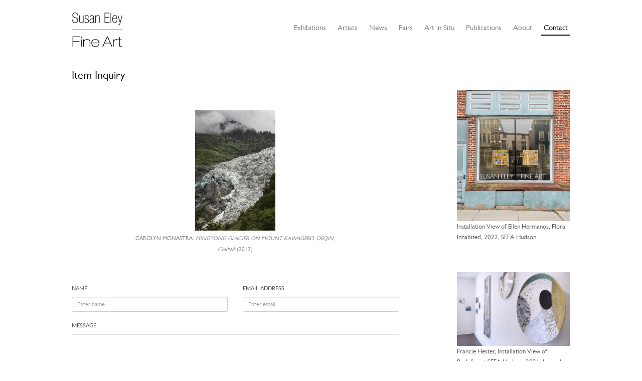

--- FILE ---
content_type: text/html; charset=UTF-8
request_url: https://www.susaneleyfineart.com/Contact/Form/table/ca_objects/id/1525
body_size: 3375
content:
<!DOCTYPE html>
<html lang="en">
	<head>
	<meta charset="utf-8">
	<meta name="viewport" content="width=device-width, initial-scale=1.0, minimum-scale=1.0"/>
	
	<script type="text/javascript">window.caBasePath = '';</script>

		<script src='/assets/jquery/js/jquery.min.js' type='text/javascript'></script>
<link rel='stylesheet' href='/assets/bootstrap/css/bootstrap.css' type='text/css' media='all'/>
<script src='/assets/bootstrap/js/bootstrap.js' type='text/javascript'></script>
<link rel='stylesheet' href='/assets/bootstrap/css/bootstrap-theme.css' type='text/css' media='all'/>
<script src='/assets/jquery/js/jquery-migrate-3.0.1.js' type='text/javascript'></script>
<script src='/assets/jquery/circular-slider/circular-slider.js' type='text/javascript'></script>
<link rel='stylesheet' href='/assets/jquery/circular-slider/circular-slider.css' type='text/css' media='all'/>
<script src='/assets/jquery/js/threesixty.min.js' type='text/javascript'></script>
<link rel='stylesheet' href='/assets/fontawesome/css/font-awesome.min.css' type='text/css' media='all'/>
<script src='/assets/pdfjs/pdf.js' type='text/javascript'></script>
<link rel='stylesheet' href='/assets/pdfjs/viewer/viewer.css' type='text/css' media='all'/>
<link rel='stylesheet' href='/themes/default/assets/pawtucket/css/fonts.css' type='text/css' media='all'/>
<script src='/assets/jquery/js/jquery.cookie.js' type='text/javascript'></script>
<script src='/assets/jquery/js/jquery.cookiejar.js' type='text/javascript'></script>
<script src='/assets/jquery/js/jquery.jscroll.js' type='text/javascript'></script>
<script src='/assets/jquery/js/jquery.hscroll.js' type='text/javascript'></script>
<script src='/assets/jquery/js/jquery.jscrollpane.min.js' type='text/javascript'></script>
<link rel='stylesheet' href='/assets/jquery/js/jquery.jscrollpane.css' type='text/css' media='all'/>
<script src='/assets/ca/js/ca.utils.js' type='text/javascript'></script>
<script src='/assets/jquery/jquery-ui/jquery-ui.min.js' type='text/javascript'></script>
<link rel='stylesheet' href='/assets/jquery/jquery-ui/jquery-ui.min.css' type='text/css' media='all'/>
<link rel='stylesheet' href='/assets/jquery/jquery-ui/jquery-ui.structure.min.css' type='text/css' media='all'/>
<link rel='stylesheet' href='/assets/jquery/jquery-ui/jquery-ui.theme.min.css' type='text/css' media='all'/>
<script src='/assets/ca/js/ca.genericpanel.js' type='text/javascript'></script>
<script src='/assets/videojs/video.js' type='text/javascript'></script>
<link rel='stylesheet' href='/assets/videojs/video-js.css' type='text/css' media='all'/>
<script src='/assets/mediaelement/mediaelement-and-player.min.js' type='text/javascript'></script>
<link rel='stylesheet' href='/assets/mediaelement/mediaelementplayer.min.css' type='text/css' media='all'/>
<script src='/assets/jquery/js/jquery.mousewheel.js' type='text/javascript'></script>
<script src='/assets/chartist/dist/chartist.min.js' type='text/javascript'></script>
<link rel='stylesheet' href='/assets/chartist/dist/chartist.min.css' type='text/css' media='all'/>
<link rel='stylesheet' href='/themes/default/assets/pawtucket/css/main.css' type='text/css' media='all'/>
<link rel='stylesheet' href='/themes/sefa/assets/pawtucket/css/theme.css' type='text/css' media='all'/>

	<title>Susan Eley Fine Art : Contact</title>
	<meta name="description" content="The official site for Susan Eley Fine Art, a salon-style gallery showcasing contemporary artists, located in a Landmarked Upper West Side townhouse in Manhattan.">
	<meta name="keywords" content="Gallery, Art, Contemporary, New York, Salon, Paintings, Photographs">

	<script type="text/javascript">
		jQuery(document).ready(function() {
    		jQuery('#browse-menu').on('click mouseover mouseout mousemove mouseenter',function(e) { e.stopPropagation(); });
    	});
	</script>
</head>
<body>
	<div id="skipNavigation"><a href="#main">Skip to main content</a></div>
	<div class="container">	
		<nav class="navbar navbar-default" role="navigation" aria-label="main navigation">
			<!-- Brand and toggle get grouped for better mobile display -->
			<div class="navbar-header">
				<button type="button" class="navbar-toggle" data-toggle="collapse" data-target="#bs-main-navbar-collapse-1">
					<span class="sr-only">Toggle navigation</span>
					<span class="icon-bar"></span>
					<span class="icon-bar"></span>
					<span class="icon-bar"></span>
				</button>
<a href='/' aria-label='Susan Eley Fine Art' class='navbar-brand'><img src='/themes/sefa/assets/pawtucket/graphics/SEFA_logo.png' alt='Susan Eley Fine Art' /></a>			</div>

		<!-- Collect the nav links, forms, and other content for toggling -->
			<div class="collapse navbar-collapse" id="bs-main-navbar-collapse-1">
				<ul class="nav navbar-nav navbar-right">
					<li ><a href='/Listing/current_exhibitions'>Exhibitions</a></li>
					<li ><a href='/Listing/Artists'>Artists</a></li>
					<li><a href="/news/?m=2026">News</a></li>
					<li ><a href='/Listing/Fairs'>Fairs</a></li>
					<li ><a href='/Listing/art_in_situ'>Art in Situ</a></li>
					<li ><a href='/Listing/Publications'>Publications</a></li>
					<li ><a href='/About/Gallery'>About</a></li>
					<li class="active"><a href='/Contact/Form'>Contact</a></li>
				</ul>
			</div><!-- /.navbar-collapse -->
		</nav>
	</div><!-- end container -->
	<div class="container">
		<div id="pageArea" class='contact'><div id="main" role="main">
<div class="row contentbody_sub aboutPages">
	<div class="col-sm-8">
		<h1>Item Inquiry</h1>
		<form id="contactForm" action="/Contact/send" role="form" method="post">
		<br/><br/>
		<div class="row">
			<div class="col-sm-12 col-md-12 col-lg-8 col-lg-offset-2 text-center">
				<img src='https://www.susaneleyfineart.com/media/collectiveaccess/images/9/82551_ca_object_representations_media_912_small.jpg' width='160' height='240' alt='Mingyong Glacier on Mount Kawagebo, Deqin, China by Carolyn Monastra' />				<p class="caption text-center">Carolyn Monastra, <i>Mingyong Glacier on Mount Kawagebo, Deqin, China</i> (2012)</p>
				<input type="hidden" name="itemTitle" value="Carolyn Monastra, <i>Mingyong Glacier on Mount Kawagebo, Deqin, China</i> (2012)">
				<input type="hidden" name="id" value="1525">
				<input type="hidden" name="table" value="ca_objects">
			</div>
		</div>
	<br/><br/>
		
			<div class="row">
				<div class="col-sm-6">
					<div class="form-group">
						<label for="name">Name</label>
						<input type="text" class="form-control input-sm" id="name" placeholder="Enter name" name="name" value="">
					</div>
				</div><!-- end col -->
				<div class="col-sm-6">
					<div class="form-group">
						<label for="email">Email address</label>
						<input type="text" class="form-control input-sm" id="email" placeholder="Enter email" name="email" value="">
					</div>
				</div><!-- end col -->
			</div><!-- end row -->
			<div class="row">
				<div class="col-sm-12">
					<div class="form-group">
						<label for="message">Message</label>
						<textarea class="form-control input-sm" id="message" name="message" rows="5"></textarea>
					</div>
				</div><!-- end col -->
			</div><!-- end row -->
                <script type="text/javascript">
                        var gCaptchaRender = function(){
                grecaptcha.render('regCaptcha', {'sitekey': '6LdvZR4pAAAAAIdqa-TamSaPLFX3F_II3THd5Mss'});
                };
                </script>
                <script src='https://www.google.com/recaptcha/api.js?onload=gCaptchaRender&render=explicit' async defer></script>


                        <div class="row">
                                <div class="col-sm-12">
                                        <div class='form-group'>
                                                <div id="regCaptcha"></div>
                                        </div>
                                </div>
                        </div><!-- end row -->

			<div class="row">
				<div class="col-sm-12">
					<div class="form-group">
						<button type="submit" class="btn btn-default">Send</button>
					</div><!-- end form-group -->
					<input type="hidden" name="sum" value="11">
				</div>
			</div>
		</form>
	</div>	
	<div class="col-sm-4 col-md-3 col-md-offset-1">
	 	<div class="thumbnail">
	 		<img src='/themes/sefa/assets/pawtucket/graphics/SEFA-HUDSON-vert.jpg' alt='Exterior of Susan Eley Fine Art Hudson NY' />	 		<small>Installation View of Ellen Hermanos, Flora Inhabited, 2022, SEFA Hudson</small>
	 	</div>
	 	<div class="thumbnail">
	 		<img src='/themes/sefa/assets/pawtucket/graphics/interiorHester2.jpg' alt='Installation View of Redefine at SEFA Hudson' />	 		<small>Francie Hester, Installation View of Redefine at SEFA Hudson, 2021, Image by Greg Staley</small>
	 	</div>
	</div>
</div>
				<div style="clear:both; height:1px;"><!-- empty --></div>
			</div><!-- end main -->
			<!--begin footer-->
			<div class="row footer" role="contentinfo">
				<div class="col-sm-12 col-md-4">
					<b>NEW YORK CITY</b>
					<br/>46 WEST 90TH STREET
					<br/>NEW YORK, NY 10024
					<br/>BY APPOINTMENT ONLY
					<br/><br/>
				</div>
				<div class="col-sm-12 col-md-4 offset-md-1">
					<b>HUDSON</b>
					<br/>433 WARREN STREET<br/>HUDSON, NY 12534
					<br/>THURSDAY-MONDAY, 11AM-5PM AND BY APPOINTMENT
					<br/><br/><br/>
					<div class="text-center footerSocialNav">
						<a href="https://www.facebook.com/pages/Susan-Eley-Fine-Art/137980986325025" class="socialicon"><img src='/themes/sefa/assets/pawtucket/graphics/fbook.png' alt='FaceBook' /></a>
						<a href="https://twitter.com/EleyFineArt" class="socialicon"><img src='/themes/sefa/assets/pawtucket/graphics/twitter.png' alt='Twitter' /></a>
						<a href="https://instagram.com/sefa_gallery" class="socialicon darker"><img src='/themes/sefa/assets/pawtucket/graphics/instagram.png' alt='Instagram' /></a>
					</div>
				</div>
				<div class="col-sm-12 col-md-3 socialright footernav">
					<a href='/About/MailingList' class='footerButton'>Newsletter Signup</a>					<a href="https://artsy.net/susan-eley-fine-art?utm_source=follow_badge" class="socialicon"><img src='/themes/sefa/assets/pawtucket/graphics/artsy.png' alt='Artsy' /></a>
					<a href="https://www.1stdibs.com/dealers/susan-eley-fine-art/?utm_source=susaneleyfineart.com&utm_medium=referral&utm_campaign=dealer&utm_content=dealer_badge_1stdibs_gray" target="_blank" class="socialiconDibs"><img src='/themes/sefa/assets/pawtucket/graphics/1stdibs_dark.jpg' alt='Shop Susan Eley Fine Art&#039;s fone art on 1stdibs' title='Shop Susan Eley Fine Art&#039;s fine art on 1stdibs' /></a>
					<a href="mailto:susie@susaneleyfineart.com" class="socialicon"><img src='/themes/sefa/assets/pawtucket/graphics/envelope.png' alt='Email' /></a>
				</div>
				<div class="col-sm-12 socialleft footernavphone">
					<a href='/About/MailingList' class='footerButton'>Newsletter Signup</a><br/><br/>
					<a href="https://www.facebook.com/pages/Susan-Eley-Fine-Art/137980986325025" class="socialicon"><img src='/themes/sefa/assets/pawtucket/graphics/fbook.png' alt='FaceBook' /></a>
					<a href="https://twitter.com/EleyFineArt" class="socialicon"><img src='/themes/sefa/assets/pawtucket/graphics/twitter.png' alt='Twitter' /></a>
					<a href="https://instagram.com/sefa_gallery" class="socialicon darker"><img src='/themes/sefa/assets/pawtucket/graphics/instagram.png' alt='Instagram' /></a>
					<a href="https://artsy.net/susan-eley-fine-art?utm_source=follow_badge" class="socialicon"><img src='/themes/sefa/assets/pawtucket/graphics/artsy.png' alt='Artsy' /></a>
					<a href="https://www.1stdibs.com/dealers/susan-eley-fine-art/?utm_source=susaneleyfineart.com&utm_medium=referral&utm_campaign=dealer&utm_content=dealer_badge_1stdibs_gray" target="_blank" class="socialiconDibs"><img src='/themes/sefa/assets/pawtucket/graphics/1stdibs_dark.jpg' alt='Shop Susan Eley Fine Art&#039;s fone art on 1stdibs' title='Shop Susan Eley Fine Art&#039;s fine art on 1stdibs' /></a>
					<a href="mailto:susie@susaneleyfineart.com" class="socialicon"><img src='/themes/sefa/assets/pawtucket/graphics/envelope.png' alt='Email' /></a>
				</div>
			</div>
		</div><!-- end pageArea --></div><!-- end container -->
		<div id="caMediaPanel"> 
			<div id="caMediaPanelContentArea">
			
			</div>
		</div>
		<script type="text/javascript">
			/*
				Set up the "caMediaPanel" panel that will be triggered by links in object detail
				Note that the actual <div>'s implementing the panel are located here in views/pageFormat/pageFooter.php
			*/
			var caMediaPanel;
			jQuery(document).ready(function() {
				if (caUI.initPanel) {
					caMediaPanel = caUI.initPanel({ 
						panelID: 'caMediaPanel',										/* DOM ID of the <div> enclosing the panel */
						panelContentID: 'caMediaPanelContentArea',		/* DOM ID of the content area <div> in the panel */
						exposeBackgroundColor: '#FFFFFF',						/* color (in hex notation) of background masking out page content; include the leading '#' in the color spec */
						exposeBackgroundOpacity: 0.7,							/* opacity of background color masking out page content; 1.0 is opaque */
						panelTransitionSpeed: 400, 									/* time it takes the panel to fade in/out in milliseconds */
						allowMobileSafariZooming: true,
						mobileSafariViewportTagID: '_msafari_viewport',
						closeButtonSelector: '.close'					/* anything with the CSS classname "close" will trigger the panel to close */
					});
				}
			});
			/*(function(e,d,b){var a=0;var f=null;var c={x:0,y:0};e("[data-toggle]").closest("li").on("mouseenter",function(g){if(f){f.removeClass("open")}d.clearTimeout(a);f=e(this);a=d.setTimeout(function(){f.addClass("open")},b)}).on("mousemove",function(g){if(Math.abs(c.x-g.ScreenX)>4||Math.abs(c.y-g.ScreenY)>4){c.x=g.ScreenX;c.y=g.ScreenY;return}if(f.hasClass("open")){return}d.clearTimeout(a);a=d.setTimeout(function(){f.addClass("open")},b)}).on("mouseleave",function(g){d.clearTimeout(a);f=e(this);a=d.setTimeout(function(){f.removeClass("open")},b)})})(jQuery,window,200);*/
		</script>
	</body>
</html>


--- FILE ---
content_type: text/html; charset=utf-8
request_url: https://www.google.com/recaptcha/api2/anchor?ar=1&k=6LdvZR4pAAAAAIdqa-TamSaPLFX3F_II3THd5Mss&co=aHR0cHM6Ly93d3cuc3VzYW5lbGV5ZmluZWFydC5jb206NDQz&hl=en&v=N67nZn4AqZkNcbeMu4prBgzg&size=normal&anchor-ms=20000&execute-ms=30000&cb=3zw300nx8b37
body_size: 49301
content:
<!DOCTYPE HTML><html dir="ltr" lang="en"><head><meta http-equiv="Content-Type" content="text/html; charset=UTF-8">
<meta http-equiv="X-UA-Compatible" content="IE=edge">
<title>reCAPTCHA</title>
<style type="text/css">
/* cyrillic-ext */
@font-face {
  font-family: 'Roboto';
  font-style: normal;
  font-weight: 400;
  font-stretch: 100%;
  src: url(//fonts.gstatic.com/s/roboto/v48/KFO7CnqEu92Fr1ME7kSn66aGLdTylUAMa3GUBHMdazTgWw.woff2) format('woff2');
  unicode-range: U+0460-052F, U+1C80-1C8A, U+20B4, U+2DE0-2DFF, U+A640-A69F, U+FE2E-FE2F;
}
/* cyrillic */
@font-face {
  font-family: 'Roboto';
  font-style: normal;
  font-weight: 400;
  font-stretch: 100%;
  src: url(//fonts.gstatic.com/s/roboto/v48/KFO7CnqEu92Fr1ME7kSn66aGLdTylUAMa3iUBHMdazTgWw.woff2) format('woff2');
  unicode-range: U+0301, U+0400-045F, U+0490-0491, U+04B0-04B1, U+2116;
}
/* greek-ext */
@font-face {
  font-family: 'Roboto';
  font-style: normal;
  font-weight: 400;
  font-stretch: 100%;
  src: url(//fonts.gstatic.com/s/roboto/v48/KFO7CnqEu92Fr1ME7kSn66aGLdTylUAMa3CUBHMdazTgWw.woff2) format('woff2');
  unicode-range: U+1F00-1FFF;
}
/* greek */
@font-face {
  font-family: 'Roboto';
  font-style: normal;
  font-weight: 400;
  font-stretch: 100%;
  src: url(//fonts.gstatic.com/s/roboto/v48/KFO7CnqEu92Fr1ME7kSn66aGLdTylUAMa3-UBHMdazTgWw.woff2) format('woff2');
  unicode-range: U+0370-0377, U+037A-037F, U+0384-038A, U+038C, U+038E-03A1, U+03A3-03FF;
}
/* math */
@font-face {
  font-family: 'Roboto';
  font-style: normal;
  font-weight: 400;
  font-stretch: 100%;
  src: url(//fonts.gstatic.com/s/roboto/v48/KFO7CnqEu92Fr1ME7kSn66aGLdTylUAMawCUBHMdazTgWw.woff2) format('woff2');
  unicode-range: U+0302-0303, U+0305, U+0307-0308, U+0310, U+0312, U+0315, U+031A, U+0326-0327, U+032C, U+032F-0330, U+0332-0333, U+0338, U+033A, U+0346, U+034D, U+0391-03A1, U+03A3-03A9, U+03B1-03C9, U+03D1, U+03D5-03D6, U+03F0-03F1, U+03F4-03F5, U+2016-2017, U+2034-2038, U+203C, U+2040, U+2043, U+2047, U+2050, U+2057, U+205F, U+2070-2071, U+2074-208E, U+2090-209C, U+20D0-20DC, U+20E1, U+20E5-20EF, U+2100-2112, U+2114-2115, U+2117-2121, U+2123-214F, U+2190, U+2192, U+2194-21AE, U+21B0-21E5, U+21F1-21F2, U+21F4-2211, U+2213-2214, U+2216-22FF, U+2308-230B, U+2310, U+2319, U+231C-2321, U+2336-237A, U+237C, U+2395, U+239B-23B7, U+23D0, U+23DC-23E1, U+2474-2475, U+25AF, U+25B3, U+25B7, U+25BD, U+25C1, U+25CA, U+25CC, U+25FB, U+266D-266F, U+27C0-27FF, U+2900-2AFF, U+2B0E-2B11, U+2B30-2B4C, U+2BFE, U+3030, U+FF5B, U+FF5D, U+1D400-1D7FF, U+1EE00-1EEFF;
}
/* symbols */
@font-face {
  font-family: 'Roboto';
  font-style: normal;
  font-weight: 400;
  font-stretch: 100%;
  src: url(//fonts.gstatic.com/s/roboto/v48/KFO7CnqEu92Fr1ME7kSn66aGLdTylUAMaxKUBHMdazTgWw.woff2) format('woff2');
  unicode-range: U+0001-000C, U+000E-001F, U+007F-009F, U+20DD-20E0, U+20E2-20E4, U+2150-218F, U+2190, U+2192, U+2194-2199, U+21AF, U+21E6-21F0, U+21F3, U+2218-2219, U+2299, U+22C4-22C6, U+2300-243F, U+2440-244A, U+2460-24FF, U+25A0-27BF, U+2800-28FF, U+2921-2922, U+2981, U+29BF, U+29EB, U+2B00-2BFF, U+4DC0-4DFF, U+FFF9-FFFB, U+10140-1018E, U+10190-1019C, U+101A0, U+101D0-101FD, U+102E0-102FB, U+10E60-10E7E, U+1D2C0-1D2D3, U+1D2E0-1D37F, U+1F000-1F0FF, U+1F100-1F1AD, U+1F1E6-1F1FF, U+1F30D-1F30F, U+1F315, U+1F31C, U+1F31E, U+1F320-1F32C, U+1F336, U+1F378, U+1F37D, U+1F382, U+1F393-1F39F, U+1F3A7-1F3A8, U+1F3AC-1F3AF, U+1F3C2, U+1F3C4-1F3C6, U+1F3CA-1F3CE, U+1F3D4-1F3E0, U+1F3ED, U+1F3F1-1F3F3, U+1F3F5-1F3F7, U+1F408, U+1F415, U+1F41F, U+1F426, U+1F43F, U+1F441-1F442, U+1F444, U+1F446-1F449, U+1F44C-1F44E, U+1F453, U+1F46A, U+1F47D, U+1F4A3, U+1F4B0, U+1F4B3, U+1F4B9, U+1F4BB, U+1F4BF, U+1F4C8-1F4CB, U+1F4D6, U+1F4DA, U+1F4DF, U+1F4E3-1F4E6, U+1F4EA-1F4ED, U+1F4F7, U+1F4F9-1F4FB, U+1F4FD-1F4FE, U+1F503, U+1F507-1F50B, U+1F50D, U+1F512-1F513, U+1F53E-1F54A, U+1F54F-1F5FA, U+1F610, U+1F650-1F67F, U+1F687, U+1F68D, U+1F691, U+1F694, U+1F698, U+1F6AD, U+1F6B2, U+1F6B9-1F6BA, U+1F6BC, U+1F6C6-1F6CF, U+1F6D3-1F6D7, U+1F6E0-1F6EA, U+1F6F0-1F6F3, U+1F6F7-1F6FC, U+1F700-1F7FF, U+1F800-1F80B, U+1F810-1F847, U+1F850-1F859, U+1F860-1F887, U+1F890-1F8AD, U+1F8B0-1F8BB, U+1F8C0-1F8C1, U+1F900-1F90B, U+1F93B, U+1F946, U+1F984, U+1F996, U+1F9E9, U+1FA00-1FA6F, U+1FA70-1FA7C, U+1FA80-1FA89, U+1FA8F-1FAC6, U+1FACE-1FADC, U+1FADF-1FAE9, U+1FAF0-1FAF8, U+1FB00-1FBFF;
}
/* vietnamese */
@font-face {
  font-family: 'Roboto';
  font-style: normal;
  font-weight: 400;
  font-stretch: 100%;
  src: url(//fonts.gstatic.com/s/roboto/v48/KFO7CnqEu92Fr1ME7kSn66aGLdTylUAMa3OUBHMdazTgWw.woff2) format('woff2');
  unicode-range: U+0102-0103, U+0110-0111, U+0128-0129, U+0168-0169, U+01A0-01A1, U+01AF-01B0, U+0300-0301, U+0303-0304, U+0308-0309, U+0323, U+0329, U+1EA0-1EF9, U+20AB;
}
/* latin-ext */
@font-face {
  font-family: 'Roboto';
  font-style: normal;
  font-weight: 400;
  font-stretch: 100%;
  src: url(//fonts.gstatic.com/s/roboto/v48/KFO7CnqEu92Fr1ME7kSn66aGLdTylUAMa3KUBHMdazTgWw.woff2) format('woff2');
  unicode-range: U+0100-02BA, U+02BD-02C5, U+02C7-02CC, U+02CE-02D7, U+02DD-02FF, U+0304, U+0308, U+0329, U+1D00-1DBF, U+1E00-1E9F, U+1EF2-1EFF, U+2020, U+20A0-20AB, U+20AD-20C0, U+2113, U+2C60-2C7F, U+A720-A7FF;
}
/* latin */
@font-face {
  font-family: 'Roboto';
  font-style: normal;
  font-weight: 400;
  font-stretch: 100%;
  src: url(//fonts.gstatic.com/s/roboto/v48/KFO7CnqEu92Fr1ME7kSn66aGLdTylUAMa3yUBHMdazQ.woff2) format('woff2');
  unicode-range: U+0000-00FF, U+0131, U+0152-0153, U+02BB-02BC, U+02C6, U+02DA, U+02DC, U+0304, U+0308, U+0329, U+2000-206F, U+20AC, U+2122, U+2191, U+2193, U+2212, U+2215, U+FEFF, U+FFFD;
}
/* cyrillic-ext */
@font-face {
  font-family: 'Roboto';
  font-style: normal;
  font-weight: 500;
  font-stretch: 100%;
  src: url(//fonts.gstatic.com/s/roboto/v48/KFO7CnqEu92Fr1ME7kSn66aGLdTylUAMa3GUBHMdazTgWw.woff2) format('woff2');
  unicode-range: U+0460-052F, U+1C80-1C8A, U+20B4, U+2DE0-2DFF, U+A640-A69F, U+FE2E-FE2F;
}
/* cyrillic */
@font-face {
  font-family: 'Roboto';
  font-style: normal;
  font-weight: 500;
  font-stretch: 100%;
  src: url(//fonts.gstatic.com/s/roboto/v48/KFO7CnqEu92Fr1ME7kSn66aGLdTylUAMa3iUBHMdazTgWw.woff2) format('woff2');
  unicode-range: U+0301, U+0400-045F, U+0490-0491, U+04B0-04B1, U+2116;
}
/* greek-ext */
@font-face {
  font-family: 'Roboto';
  font-style: normal;
  font-weight: 500;
  font-stretch: 100%;
  src: url(//fonts.gstatic.com/s/roboto/v48/KFO7CnqEu92Fr1ME7kSn66aGLdTylUAMa3CUBHMdazTgWw.woff2) format('woff2');
  unicode-range: U+1F00-1FFF;
}
/* greek */
@font-face {
  font-family: 'Roboto';
  font-style: normal;
  font-weight: 500;
  font-stretch: 100%;
  src: url(//fonts.gstatic.com/s/roboto/v48/KFO7CnqEu92Fr1ME7kSn66aGLdTylUAMa3-UBHMdazTgWw.woff2) format('woff2');
  unicode-range: U+0370-0377, U+037A-037F, U+0384-038A, U+038C, U+038E-03A1, U+03A3-03FF;
}
/* math */
@font-face {
  font-family: 'Roboto';
  font-style: normal;
  font-weight: 500;
  font-stretch: 100%;
  src: url(//fonts.gstatic.com/s/roboto/v48/KFO7CnqEu92Fr1ME7kSn66aGLdTylUAMawCUBHMdazTgWw.woff2) format('woff2');
  unicode-range: U+0302-0303, U+0305, U+0307-0308, U+0310, U+0312, U+0315, U+031A, U+0326-0327, U+032C, U+032F-0330, U+0332-0333, U+0338, U+033A, U+0346, U+034D, U+0391-03A1, U+03A3-03A9, U+03B1-03C9, U+03D1, U+03D5-03D6, U+03F0-03F1, U+03F4-03F5, U+2016-2017, U+2034-2038, U+203C, U+2040, U+2043, U+2047, U+2050, U+2057, U+205F, U+2070-2071, U+2074-208E, U+2090-209C, U+20D0-20DC, U+20E1, U+20E5-20EF, U+2100-2112, U+2114-2115, U+2117-2121, U+2123-214F, U+2190, U+2192, U+2194-21AE, U+21B0-21E5, U+21F1-21F2, U+21F4-2211, U+2213-2214, U+2216-22FF, U+2308-230B, U+2310, U+2319, U+231C-2321, U+2336-237A, U+237C, U+2395, U+239B-23B7, U+23D0, U+23DC-23E1, U+2474-2475, U+25AF, U+25B3, U+25B7, U+25BD, U+25C1, U+25CA, U+25CC, U+25FB, U+266D-266F, U+27C0-27FF, U+2900-2AFF, U+2B0E-2B11, U+2B30-2B4C, U+2BFE, U+3030, U+FF5B, U+FF5D, U+1D400-1D7FF, U+1EE00-1EEFF;
}
/* symbols */
@font-face {
  font-family: 'Roboto';
  font-style: normal;
  font-weight: 500;
  font-stretch: 100%;
  src: url(//fonts.gstatic.com/s/roboto/v48/KFO7CnqEu92Fr1ME7kSn66aGLdTylUAMaxKUBHMdazTgWw.woff2) format('woff2');
  unicode-range: U+0001-000C, U+000E-001F, U+007F-009F, U+20DD-20E0, U+20E2-20E4, U+2150-218F, U+2190, U+2192, U+2194-2199, U+21AF, U+21E6-21F0, U+21F3, U+2218-2219, U+2299, U+22C4-22C6, U+2300-243F, U+2440-244A, U+2460-24FF, U+25A0-27BF, U+2800-28FF, U+2921-2922, U+2981, U+29BF, U+29EB, U+2B00-2BFF, U+4DC0-4DFF, U+FFF9-FFFB, U+10140-1018E, U+10190-1019C, U+101A0, U+101D0-101FD, U+102E0-102FB, U+10E60-10E7E, U+1D2C0-1D2D3, U+1D2E0-1D37F, U+1F000-1F0FF, U+1F100-1F1AD, U+1F1E6-1F1FF, U+1F30D-1F30F, U+1F315, U+1F31C, U+1F31E, U+1F320-1F32C, U+1F336, U+1F378, U+1F37D, U+1F382, U+1F393-1F39F, U+1F3A7-1F3A8, U+1F3AC-1F3AF, U+1F3C2, U+1F3C4-1F3C6, U+1F3CA-1F3CE, U+1F3D4-1F3E0, U+1F3ED, U+1F3F1-1F3F3, U+1F3F5-1F3F7, U+1F408, U+1F415, U+1F41F, U+1F426, U+1F43F, U+1F441-1F442, U+1F444, U+1F446-1F449, U+1F44C-1F44E, U+1F453, U+1F46A, U+1F47D, U+1F4A3, U+1F4B0, U+1F4B3, U+1F4B9, U+1F4BB, U+1F4BF, U+1F4C8-1F4CB, U+1F4D6, U+1F4DA, U+1F4DF, U+1F4E3-1F4E6, U+1F4EA-1F4ED, U+1F4F7, U+1F4F9-1F4FB, U+1F4FD-1F4FE, U+1F503, U+1F507-1F50B, U+1F50D, U+1F512-1F513, U+1F53E-1F54A, U+1F54F-1F5FA, U+1F610, U+1F650-1F67F, U+1F687, U+1F68D, U+1F691, U+1F694, U+1F698, U+1F6AD, U+1F6B2, U+1F6B9-1F6BA, U+1F6BC, U+1F6C6-1F6CF, U+1F6D3-1F6D7, U+1F6E0-1F6EA, U+1F6F0-1F6F3, U+1F6F7-1F6FC, U+1F700-1F7FF, U+1F800-1F80B, U+1F810-1F847, U+1F850-1F859, U+1F860-1F887, U+1F890-1F8AD, U+1F8B0-1F8BB, U+1F8C0-1F8C1, U+1F900-1F90B, U+1F93B, U+1F946, U+1F984, U+1F996, U+1F9E9, U+1FA00-1FA6F, U+1FA70-1FA7C, U+1FA80-1FA89, U+1FA8F-1FAC6, U+1FACE-1FADC, U+1FADF-1FAE9, U+1FAF0-1FAF8, U+1FB00-1FBFF;
}
/* vietnamese */
@font-face {
  font-family: 'Roboto';
  font-style: normal;
  font-weight: 500;
  font-stretch: 100%;
  src: url(//fonts.gstatic.com/s/roboto/v48/KFO7CnqEu92Fr1ME7kSn66aGLdTylUAMa3OUBHMdazTgWw.woff2) format('woff2');
  unicode-range: U+0102-0103, U+0110-0111, U+0128-0129, U+0168-0169, U+01A0-01A1, U+01AF-01B0, U+0300-0301, U+0303-0304, U+0308-0309, U+0323, U+0329, U+1EA0-1EF9, U+20AB;
}
/* latin-ext */
@font-face {
  font-family: 'Roboto';
  font-style: normal;
  font-weight: 500;
  font-stretch: 100%;
  src: url(//fonts.gstatic.com/s/roboto/v48/KFO7CnqEu92Fr1ME7kSn66aGLdTylUAMa3KUBHMdazTgWw.woff2) format('woff2');
  unicode-range: U+0100-02BA, U+02BD-02C5, U+02C7-02CC, U+02CE-02D7, U+02DD-02FF, U+0304, U+0308, U+0329, U+1D00-1DBF, U+1E00-1E9F, U+1EF2-1EFF, U+2020, U+20A0-20AB, U+20AD-20C0, U+2113, U+2C60-2C7F, U+A720-A7FF;
}
/* latin */
@font-face {
  font-family: 'Roboto';
  font-style: normal;
  font-weight: 500;
  font-stretch: 100%;
  src: url(//fonts.gstatic.com/s/roboto/v48/KFO7CnqEu92Fr1ME7kSn66aGLdTylUAMa3yUBHMdazQ.woff2) format('woff2');
  unicode-range: U+0000-00FF, U+0131, U+0152-0153, U+02BB-02BC, U+02C6, U+02DA, U+02DC, U+0304, U+0308, U+0329, U+2000-206F, U+20AC, U+2122, U+2191, U+2193, U+2212, U+2215, U+FEFF, U+FFFD;
}
/* cyrillic-ext */
@font-face {
  font-family: 'Roboto';
  font-style: normal;
  font-weight: 900;
  font-stretch: 100%;
  src: url(//fonts.gstatic.com/s/roboto/v48/KFO7CnqEu92Fr1ME7kSn66aGLdTylUAMa3GUBHMdazTgWw.woff2) format('woff2');
  unicode-range: U+0460-052F, U+1C80-1C8A, U+20B4, U+2DE0-2DFF, U+A640-A69F, U+FE2E-FE2F;
}
/* cyrillic */
@font-face {
  font-family: 'Roboto';
  font-style: normal;
  font-weight: 900;
  font-stretch: 100%;
  src: url(//fonts.gstatic.com/s/roboto/v48/KFO7CnqEu92Fr1ME7kSn66aGLdTylUAMa3iUBHMdazTgWw.woff2) format('woff2');
  unicode-range: U+0301, U+0400-045F, U+0490-0491, U+04B0-04B1, U+2116;
}
/* greek-ext */
@font-face {
  font-family: 'Roboto';
  font-style: normal;
  font-weight: 900;
  font-stretch: 100%;
  src: url(//fonts.gstatic.com/s/roboto/v48/KFO7CnqEu92Fr1ME7kSn66aGLdTylUAMa3CUBHMdazTgWw.woff2) format('woff2');
  unicode-range: U+1F00-1FFF;
}
/* greek */
@font-face {
  font-family: 'Roboto';
  font-style: normal;
  font-weight: 900;
  font-stretch: 100%;
  src: url(//fonts.gstatic.com/s/roboto/v48/KFO7CnqEu92Fr1ME7kSn66aGLdTylUAMa3-UBHMdazTgWw.woff2) format('woff2');
  unicode-range: U+0370-0377, U+037A-037F, U+0384-038A, U+038C, U+038E-03A1, U+03A3-03FF;
}
/* math */
@font-face {
  font-family: 'Roboto';
  font-style: normal;
  font-weight: 900;
  font-stretch: 100%;
  src: url(//fonts.gstatic.com/s/roboto/v48/KFO7CnqEu92Fr1ME7kSn66aGLdTylUAMawCUBHMdazTgWw.woff2) format('woff2');
  unicode-range: U+0302-0303, U+0305, U+0307-0308, U+0310, U+0312, U+0315, U+031A, U+0326-0327, U+032C, U+032F-0330, U+0332-0333, U+0338, U+033A, U+0346, U+034D, U+0391-03A1, U+03A3-03A9, U+03B1-03C9, U+03D1, U+03D5-03D6, U+03F0-03F1, U+03F4-03F5, U+2016-2017, U+2034-2038, U+203C, U+2040, U+2043, U+2047, U+2050, U+2057, U+205F, U+2070-2071, U+2074-208E, U+2090-209C, U+20D0-20DC, U+20E1, U+20E5-20EF, U+2100-2112, U+2114-2115, U+2117-2121, U+2123-214F, U+2190, U+2192, U+2194-21AE, U+21B0-21E5, U+21F1-21F2, U+21F4-2211, U+2213-2214, U+2216-22FF, U+2308-230B, U+2310, U+2319, U+231C-2321, U+2336-237A, U+237C, U+2395, U+239B-23B7, U+23D0, U+23DC-23E1, U+2474-2475, U+25AF, U+25B3, U+25B7, U+25BD, U+25C1, U+25CA, U+25CC, U+25FB, U+266D-266F, U+27C0-27FF, U+2900-2AFF, U+2B0E-2B11, U+2B30-2B4C, U+2BFE, U+3030, U+FF5B, U+FF5D, U+1D400-1D7FF, U+1EE00-1EEFF;
}
/* symbols */
@font-face {
  font-family: 'Roboto';
  font-style: normal;
  font-weight: 900;
  font-stretch: 100%;
  src: url(//fonts.gstatic.com/s/roboto/v48/KFO7CnqEu92Fr1ME7kSn66aGLdTylUAMaxKUBHMdazTgWw.woff2) format('woff2');
  unicode-range: U+0001-000C, U+000E-001F, U+007F-009F, U+20DD-20E0, U+20E2-20E4, U+2150-218F, U+2190, U+2192, U+2194-2199, U+21AF, U+21E6-21F0, U+21F3, U+2218-2219, U+2299, U+22C4-22C6, U+2300-243F, U+2440-244A, U+2460-24FF, U+25A0-27BF, U+2800-28FF, U+2921-2922, U+2981, U+29BF, U+29EB, U+2B00-2BFF, U+4DC0-4DFF, U+FFF9-FFFB, U+10140-1018E, U+10190-1019C, U+101A0, U+101D0-101FD, U+102E0-102FB, U+10E60-10E7E, U+1D2C0-1D2D3, U+1D2E0-1D37F, U+1F000-1F0FF, U+1F100-1F1AD, U+1F1E6-1F1FF, U+1F30D-1F30F, U+1F315, U+1F31C, U+1F31E, U+1F320-1F32C, U+1F336, U+1F378, U+1F37D, U+1F382, U+1F393-1F39F, U+1F3A7-1F3A8, U+1F3AC-1F3AF, U+1F3C2, U+1F3C4-1F3C6, U+1F3CA-1F3CE, U+1F3D4-1F3E0, U+1F3ED, U+1F3F1-1F3F3, U+1F3F5-1F3F7, U+1F408, U+1F415, U+1F41F, U+1F426, U+1F43F, U+1F441-1F442, U+1F444, U+1F446-1F449, U+1F44C-1F44E, U+1F453, U+1F46A, U+1F47D, U+1F4A3, U+1F4B0, U+1F4B3, U+1F4B9, U+1F4BB, U+1F4BF, U+1F4C8-1F4CB, U+1F4D6, U+1F4DA, U+1F4DF, U+1F4E3-1F4E6, U+1F4EA-1F4ED, U+1F4F7, U+1F4F9-1F4FB, U+1F4FD-1F4FE, U+1F503, U+1F507-1F50B, U+1F50D, U+1F512-1F513, U+1F53E-1F54A, U+1F54F-1F5FA, U+1F610, U+1F650-1F67F, U+1F687, U+1F68D, U+1F691, U+1F694, U+1F698, U+1F6AD, U+1F6B2, U+1F6B9-1F6BA, U+1F6BC, U+1F6C6-1F6CF, U+1F6D3-1F6D7, U+1F6E0-1F6EA, U+1F6F0-1F6F3, U+1F6F7-1F6FC, U+1F700-1F7FF, U+1F800-1F80B, U+1F810-1F847, U+1F850-1F859, U+1F860-1F887, U+1F890-1F8AD, U+1F8B0-1F8BB, U+1F8C0-1F8C1, U+1F900-1F90B, U+1F93B, U+1F946, U+1F984, U+1F996, U+1F9E9, U+1FA00-1FA6F, U+1FA70-1FA7C, U+1FA80-1FA89, U+1FA8F-1FAC6, U+1FACE-1FADC, U+1FADF-1FAE9, U+1FAF0-1FAF8, U+1FB00-1FBFF;
}
/* vietnamese */
@font-face {
  font-family: 'Roboto';
  font-style: normal;
  font-weight: 900;
  font-stretch: 100%;
  src: url(//fonts.gstatic.com/s/roboto/v48/KFO7CnqEu92Fr1ME7kSn66aGLdTylUAMa3OUBHMdazTgWw.woff2) format('woff2');
  unicode-range: U+0102-0103, U+0110-0111, U+0128-0129, U+0168-0169, U+01A0-01A1, U+01AF-01B0, U+0300-0301, U+0303-0304, U+0308-0309, U+0323, U+0329, U+1EA0-1EF9, U+20AB;
}
/* latin-ext */
@font-face {
  font-family: 'Roboto';
  font-style: normal;
  font-weight: 900;
  font-stretch: 100%;
  src: url(//fonts.gstatic.com/s/roboto/v48/KFO7CnqEu92Fr1ME7kSn66aGLdTylUAMa3KUBHMdazTgWw.woff2) format('woff2');
  unicode-range: U+0100-02BA, U+02BD-02C5, U+02C7-02CC, U+02CE-02D7, U+02DD-02FF, U+0304, U+0308, U+0329, U+1D00-1DBF, U+1E00-1E9F, U+1EF2-1EFF, U+2020, U+20A0-20AB, U+20AD-20C0, U+2113, U+2C60-2C7F, U+A720-A7FF;
}
/* latin */
@font-face {
  font-family: 'Roboto';
  font-style: normal;
  font-weight: 900;
  font-stretch: 100%;
  src: url(//fonts.gstatic.com/s/roboto/v48/KFO7CnqEu92Fr1ME7kSn66aGLdTylUAMa3yUBHMdazQ.woff2) format('woff2');
  unicode-range: U+0000-00FF, U+0131, U+0152-0153, U+02BB-02BC, U+02C6, U+02DA, U+02DC, U+0304, U+0308, U+0329, U+2000-206F, U+20AC, U+2122, U+2191, U+2193, U+2212, U+2215, U+FEFF, U+FFFD;
}

</style>
<link rel="stylesheet" type="text/css" href="https://www.gstatic.com/recaptcha/releases/N67nZn4AqZkNcbeMu4prBgzg/styles__ltr.css">
<script nonce="V8YO44RNWukxQJd-hBGjhw" type="text/javascript">window['__recaptcha_api'] = 'https://www.google.com/recaptcha/api2/';</script>
<script type="text/javascript" src="https://www.gstatic.com/recaptcha/releases/N67nZn4AqZkNcbeMu4prBgzg/recaptcha__en.js" nonce="V8YO44RNWukxQJd-hBGjhw">
      
    </script></head>
<body><div id="rc-anchor-alert" class="rc-anchor-alert"></div>
<input type="hidden" id="recaptcha-token" value="[base64]">
<script type="text/javascript" nonce="V8YO44RNWukxQJd-hBGjhw">
      recaptcha.anchor.Main.init("[\x22ainput\x22,[\x22bgdata\x22,\x22\x22,\[base64]/[base64]/[base64]/bmV3IHJbeF0oY1swXSk6RT09Mj9uZXcgclt4XShjWzBdLGNbMV0pOkU9PTM/bmV3IHJbeF0oY1swXSxjWzFdLGNbMl0pOkU9PTQ/[base64]/[base64]/[base64]/[base64]/[base64]/[base64]/[base64]/[base64]\x22,\[base64]\x22,\x22aQUDw4nCsFjChGorPmLDqV7Cn8KVw4DDuMOIw4LCv0BrwpvDhHnDr8O4w5DDm1FZw7tiBsOIw4bCrkc0wpHDk8KEw4R9wqfDmmjDuFnDnHHClMOiwrvDuirDusKaYcOeSg/DsMOqYMKdCG9zaMKmccOyw77DiMK5ScKowrPDgcKaZcOAw6l3w6bDj8Kcw5JMCW7CssO4w5VQY8O4Y3jDisOpEgjCpTc1ecOFCHrDuSMWGcO0HMOMc8KjeVciUTAiw7nDnXoSwpUdD8ONw5XCncOQw7Vew7xZwq3Cp8ONL8O5w5xlThLDv8O/HcOiwoscw5waw5bDosOIwpcLwprDnsKnw71hw7rDncKvwp7CsMKtw6tTF07DisOKO8ORwqTDjGprwrLDg2ZEw64Pw6E0MsK6w5AOw6x+w7vCkA5NwoDCicOBZELCkgkCCz8Uw75aJsK8UzYZw51Mw5/DuMO9J8KXasOhaSbDncKqaQjCncKuLn4SB8O0w7PDnTrDg1MTJ8KBZ0fCi8K+RhUIbMO8w6zDosOWEl95worDliPDgcKVwpPCtcOkw5wFwpLCphYuw7RNwohQw5MjehLChcKFwqkXwpVnF30Mw64UEMOjw7/DnRFiJ8ODZsKRKMK2w5nDh8OpCcKwFsKzw4bCrRnDrFHCgC/[base64]/w68YfisgTBXCpHbCvjfDoF81JlPDi8KHwpvDmMKBHTvCtBrCo8KAw4zDlgHDtcOuw7tDVjrCnnJEEW3CssKPKnssw4rCnMKWZHlwY8KEZlTDtcKWaXTDssKJw5xfCTwGCsOkEsK7KjtRbEbDgHbCtjUTw7PDuMKEwqpIYw/Cs2BqIsOGw6/CmQrCjUDDlcKZesKkwp8eHcKGYWsRwrNKDsOpAjFBwrXDmUQ+QlYDw6vCu3ENwroXw4gyVAUEe8Kgw7tSw4F3U8KQw7M3GsK4LsKZEifDgMOSVz0UwrfCk8OuYDkwGBrDjMOHw6xNMDQVw7ozwpnDhMO/[base64]/OVIDw57Dlk3DqsKhwoRON8O3wrLDllldw4N0esKlHBDCvArDnnktSQjDsMO8w6HDixgseHwKJ8KNw6MzwpBCw6LDiF07OCLCrR/DqcOMfA3DscOLwpZww4oTwq4JwppOdMKecGZdXMK/wrLCjXJBw4TDssOew6Jea8K7e8O6w5hVw77DkyHDhsOxw67Cu8KOw4xewoDDkcOiXzdDwozCmcK7w75vYcOKTHoFwoAtMXLDtMO1wpV/T8OkdwRSw7jCpmtlf3BhXMOSwrjDnEBBw6UpYsKzIsOzwqrDg1nDk3DCmsO6ZMOwTzXCicK2wpjCjHIhwoJ7w6oZBcKIwpUSRT/CgWQaUgVoRsKtwqvCiwxOanY6wobCicKif8O6wo7Dh3/Dv3vChsOhwqQ7bTRzw6wgOcKAP8Oww4HDgGAYR8K0woNpZ8OOwr/DgDrDj0vCqXEoV8OIw60awp19wrxXTXXCn8OGbVMqPsK0VE0Iwq4hBVzCt8KAwolDZ8O1wpYRwpXDp8Kdw6IPw5HCghLCocO3wrUFw5zDtMK5wrZ6wpMKcsK0OcKgOjBxwr3Dl8Oew5bDhnjDpzQKwrnDl2EXFMOULFEdw6ktwqd1AhTDiUlUw4BNwpXCssK/wqDCm2lUNcKaw6HCgsKpM8OYH8Ocw4YxwrLCjcOkacOvY8OHV8K0WxbCjjoUw5PDrcKqw5XDpjTCr8Ovw4lXIErDoX13w6lXdnnCrALDn8OUcXJXBMKoGcKKwrXDpGhCw57Ctx7Dhy/DsMOxwoIqXHnCu8KYfThLwoYBwqwIw4vCk8KrVCRQw6XCuMKyw5NBVGDCjMKsw6PCtkdww67DvsKwIkZCesO/SsOkw4bDjWzDj8OiwprCs8KZXMOafcKXNsOLw7/CkUPDh0Z6wpXDsVxGfG52w7p9NF0NwqnDkU7DlcKtUMOhMcOdLsOowoXCgsO9fcOPw77CmcOeRMOMw7XDuMKvPDjDqQXDknfDhT55bgU2wqPDgQ3Do8Olw47Cv8OTwq5JKcKrwr9OKRpnwrR5w4RYwprDo3ofw5PCnhwOG8OcwpvCosKCM3/[base64]/woQ6wosYRsK8wrnDmMKveTxXd27DjQFGw489wqBzQsOOw6PCuMKLw7Y4w6NzfQgDFE3CqcK9MEPDmsOZWsKyVDbCj8KXw6nDsMOXFcKVwp8cVBMWwqXDvcORZ0rCmcOWw7HCocOZw4EcEcK2Rkt2PEowHcOzLsKXbsOkZTbCsDTCuMOiw7l2fibDjsODw5LDuDt/DcOuwqRcw4ITw6g5wpfCoGIubRnDj2LDgcOtbcOfw5pWwqTDpMOMwpLDqcOPLCFzAF/DmUJnwrXDjyE6CcOfHMKzw4nDgcO+w73Du8K4wr87UcK3wrvCscK8VsKnwoYkbsKhw7zDr8KKQ8OJJgHCkRvDj8Ovw4xbZUIvcsOKw5LCocKSwpNiw7wTw5c6wq4/wqspw5hbKMKlF2I0wqvCmcOawoHCocKdZEUzwovCgcOKw7FeaQjCp8OvwpxvcsKTdVpSFcKmAgBww4hTacOsAA5yf8OHwrVjN8KqbwDCtDE0w4JzwoPDscOnw4rCnVfCi8KbGsKBw6HDiMKVVjPDocKdwpXClBXCkFYdw57DrTABw58UegHCkcK/wrnCnEfCqUnCscKWwqVrw5cXw440wqIBwoHDuwspEsOpQcOpw4rCkA5dw4Zfwr8LL8O5wrTCvi7Cu8K/[base64]/wrLDn8OuYT/DrX1Ow6TCoDoKb0g/KcO4X8K1UjByw7PCuWtvw4vDm3NAfcKpMBDDjsODw5Ugw5wIw4p2w7XCh8KvwpvDiXbCvGVlw4lWQsKbTHLCo8OwMcO2UxvDgh0Fw6jCqWHCi8OTw4/CunVtMyTCncKsw6RDc8Klwolsw4PDlBDDnlAjw6gZw6cMwqTDu2xWw7QOOcKkfAd8eA7DtsOHfi/CisO7wo5twrhVw5nDu8O+w58bL8KIw6o8JGrDhMK6w7ZuwrAnQMKTw4wANMO8woTCnnzClHXCncOiwo9SV3Y3w7pSacKldVkuwoVUNsKCwpLDpkRAM8OEY8KRecOhOsO5KDLDsnDDjMO8WMKGUVhGw78gEwnDpcO3wqswb8OFAsKtw57CpF3Cqy/[base64]/Cp8KHIBvDrDQ5d8KnBcKfwqtsw7PDjcOpKG5OY8KgUcOkS8Kyw4k7wpfDlMOYJsK7AcOOw4godH5swp8IwoN3ZRUgMnXCosKMR0DDksK4wrnClTjDjsK6wofDng0TBAwjw6PDi8ODK10jw7lGEiIDBgDCj1Yhwo7CjsOvH0ccSlENw7zCgT/CiDrCr8Kfw47DsiJRw4Rzw5g8dsOmw7PDnGFXwp4pBWF/w5w1H8OVDznDnC8bw58ew5DCkHkgFUxFwogsFMOKT2plc8KMX8O3Ailmw6fDuMKtwrtdDk/DkB3ClUbDtVVqHDXCizbCgsKcL8OfwokXECoPw6ARFATDkylRVQEofkNSBRkPwr5Iw4taw4cEAcOkAcOvcnbCtCV8CAfCl8OdwqDDiMOJwptAU8OzM07Cn2fDnWh5wppPQ8OcCyNKw5g1wofCsMOewodLM2Emw4ZyYX/[base64]/CjcKcX8K0wqsBBcKDRcK4wrYow5E8X8KBw5wtwr3Co183fnwZwrfCvHLDocO2CnjCucKNwrg5wozCsCDDggc0w4sJAMKOwpchwpIaPW7ClcOzw7wpwqTDgSjChXJqRlzDqMO/JgQ2wrd6wq9uTQfDgA7CuMKqw4Elw5HDo0w7w4MEwqlvF1HCicKmwqQmwoBLwoJyw6sSwo9Kw69HdwUmw5zCrA/[base64]/[base64]/JsONRH3CkSDDjMO+aToxdcKCSCEDwqJMZFbDmVJMAVTCvcOAwo4JVETCgQjCg2rDji05w49/woPDlMKkwqXCuMKrw7HDnW7ChMK8IWDCu8OsDcKcwo1hO8KVbsOvw5tzwrE9DV3ClxPDsHR9XsOXBGTCjkzDqW80bgl+w4Mmw4ZRwq0gw4PDpTvDhsKfwrkGWsOdfkTDkzFQwrrDo8OUQn4Pb8O5KcOnfHPCpcK1OA5ywow4ZcKENMKUEmxND8K8w4XDklFdwqUHwp/DkVvDoE/DljYmQC3CgMOAwoTDtMOIbBXDg8OudRUmQWIOw73CsMKDaMKBNALCsMOFPStlRiglw6UUNcKkwofCgMOAwo1PAsO1LkJLwp/Cuw8ER8Kxwr/CqG8KdwBjw7PCn8O+K8OOw7rCphNWKMKDWHzCtEnCpmpYw6gbMMO3X8Krw6DCsCTDi24ZFcKpwpdnaMOMwrzDu8KPwqtoJXxTwrfCr8OXZjhcSHvCrRoPccOsK8KfAX9zw6HDsSXDmcK6f8OFRMK7JcO7YcK+D8ORwp15wpM0ID/DhEEea2HDlCbCvTxLwq9tPBRyBj0+b1TClcKxVcKMHMOAw6DCogPCvSTCr8OcwpvDrC9Mw6TDncONw7IsHMOcQMO/wr3CkAjCjj/Cgm0xXMKyYnvCtg9ZIMK8w6w5w5lWeMKRXTI8wovCljVwRC8cw5zClMOEDhnCs8O8woPDvsOpw4skJVY5wpzCuMK0w5h+PsKQw47Dt8OHIcK1wqLDosKawr3CsGMIHMKEwqtOw75/HMKrwr7CmMKQOjbCssOhaQ7Ch8KAKTbCvMKewqXDtnjDpkbCscOqwoFIw4vCnMOyJUnDmzDDoXDDm8OfwpvDvy/DpFYOw4UaLMO5XsO8w7/DvDvDqAfDlTjDlCJJLXM2wpoBwq7CsAEgYMOqAsOaw4VVRDsXwpImd3jDgxLDusONw7zDkMKTwrIvwpB3w5pKY8OHwqshwo/Ds8KZwoAew7XCucK6Q8O3bMO7D8OqMGoqwrwAw4t6PMOEwo4BUhrDmsKCPsKXVwvCi8O9wrDDuAvCm8KNw5UIwr4RwpoPw7jCszQ1PcKheklnXMK5w5FzEzomwpjCrT3Cohduw5TDkmjDiXLCsxB+wrgBw7/[base64]/DtcO0H8OPT8Oqw7PCs8KdJGYZwprCuMOSJsKbaMKEwpLCmMObw6ZCSWkbY8OyRA1rMVwOw5zCscKvVnZoSiFuJMO+wppKw5dKw6Acwp5lw5XCj0gSIcOrwr9Zf8OkwpTDhSxvw4XDjVPCtsKNZ3TCocOrV2oBw69tw7F/w6BYRcKdZcO8OXnCjMO8N8K+BDFfesOwwrcrw6xkLsKmRUktwofCs1Y3G8KRPU7DsmbDu8KCw7rCtSkeacKXBsO+AwXCmcOkCwrCh8OJUGzChcKzRnzDicKfBwbCrBTDuSnCpw/DoHzDrTkNwqHCs8O5FsOlw4A+wqxBwpnCp8KpNVxUMwNewoHDlMKsw70uwrHDqE7CsBopAnvDgMK/cgXDn8K9JEDCscK1cE3CmxbDqcOLLQ3CrQLDtsKTwoZtbsO0GEhBw5t2wpfDh8Kfw7ZzVSAowqLDu8OEHMKWwozCk8KvwrhKwr4XbhFbelzDmcKaLTvDh8O7wrvDm2LDuknDu8OxHcK7wpZ7wqzCqXAoBiIVwrbChz/DhsK2w5fCn3MqwpVAw6NYRsO9wo7DlsOEVMOgwrZuw4skwoE+R05iQgPCiA/DhHnDtMO1MsKEKwgmw5lHOMOzcSNHw47DrMKaHHfCqsKJPD1FSsOAbcOzHHTDhkk+w71pNVLDiTUPEnLCjcKOEcOXw6zDmVZqw7kHw4RWwp3DgD4Ywq7CocK4w6Vnw5zCsMODwrUpC8Oxwp7DgmIqXMK5b8O+AS9Mw6R+bGLDqMKgScK5w4U5U8KMVVXDh2/CkcKYwoTDgsK2w6J7ecKJUsKvwo/DksK+w65iw4HDjEzCpcOmwoN8VwNjORETwoHCqcOaWMOMXMOyGSLCgwrCkMKkw54Iwq0qB8ORRTVkwrrCr8O0HSt0eybCm8KlSHnDnRJiYsO5P8KMfh9/wp/DtsOCw7PDhmwDHsOUw5bCgcKOw4cuw41mw490wr7DkcOsScOnNsOFw70Lwp4eKMKdClABw7jCtAUew5LCtxAEwqvDhnLCllk0w57CssOkwp91KSnDpsOmwq4DEcO/dsKjw6YjEMOoEXQIWHTDucKTUcOCEMOyNSlZFcK8OMKGTBdDPiLCt8OIw7BEHcOPRFZLFGxIwr/CtcOhCzjCgBfCsXLDugPCvsOywqtvAsKKwq/CnRnCjcKyTgvDpGERUw1tEsKkdcK6dzrDvzBDw7QMKw/DgsK2w4vCo8OcOQ0qw5TDtVFiTCvDosKYwprCrMOYw6rDhcKRw7PDucOUwoZcRzXCucOTF3shT8OMw7Qdw4XDt8Otw7zDqWbDhcKjwpTCm8KuwpEcSsKALCDDt8KyIsKOcsOWw67DtwdKwopNw4MpVsK/Dh7Dk8Kzw4zDpGXDqcO9wqnCh8OsYU8uw4LCnsOPwrTDiWF1w45lX8Kww6QVDsOdwqJbwph3BCNgJgPDmz5nTGJgw5tkwr/DhMKmwq7DsitXw4hqwq4JYXNuwrTCj8KqX8OqAsK4ScKjKUs2wo8lw5bDoFzCjj/Cq0tjesKZwq0qK8OTwqopwoXDjx/Dh0cXw5TCgsKow7bCssKJLcO1w5bCkcOiwq5tScKOWg9ww4PCu8OCwpzCpFUsW2RlMsOqLE7CtMOQRCnDn8Otw5/DosKXw67ClsOxQsOYw4PDuMOVT8K0b8KPwpQ+B1bCoENuYMKnw4bDqsKKW8OgfcKiwro4HULCvzbCgj1ffjVaXB9ZMnUwwqk5w50EwqrCisK8CsKEw5bDo3tcNlsed8KWWxnDpcKew4rDu8K3dH7CjMKsHmTDrMKsB2zCuRZywp/[base64]/Cg1LCmQnCn8O0USjDrk5iw7LCny0ewp7DpMKJw7rDizbCgMO4w5Zbw57Dp0jCpcO/DzMlw4fDrBTDpMKkWcKnZMO3FS/CsHdBKMKQJcKvN0nCt8OHw4F1N3PDsEULWMKnw7LCgMK3M8OkJcOAF8K0wq/Cj1DDoQ7Dk8Kqc8Ojwq4jwp3CmzI+cx/[base64]/dsOqfsKhw7VzesKvw79Ywp3CucOXw7vDj8KQwrXCmGLDkQ3CgkTDpMOWTMKXKsOGaMOywpvDv8OaKnfCim9owrEGwr4HwqTCt8K+w7p8woTChCg+NEp6wo0PwpzCryDCtE4gwrPCogsvG2bDqihQw7HCqG3DucOvBTw/[base64]/Ciwxfw4pcIlNTw61pw7lMw7bCksKgTsKuWBwiw5geOsKLwq7CmcKwa0fCuEFOw6Ntw6/Co8KcOzbCi8K/QxzDj8O1w6HCssK8wqPDrsKlQcKXdXfCgMK8EsK9wrVlTUTDtcKzwqY4eMKfwr/[base64]/DosOwwpDDg2AxUwHDscKTU8O8woo8XhrCskQlwr3CoTXCoFHDucOMQ8OkSkHDhx/ClQ7Cj8OrwpbCocOVwqrCsT4TwoDDg8KzGMOow7dLZcKHesKZw6M/[base64]/DucKJLsOEwqTCsmdwwqIYeCPCtjPDoC8CPcOmHS/Dkj7DqVrDl8Kja8KaWm7DrMOnJAwzcsKtVUDCscKIUcOBYsOuwrRORTvDicKOBMO6OcOZwobDj8KcwobDmGXCoWY7CsOMRU3DgcKswopVwp3DssKuwq/[base64]/[base64]/Dq8Ouw7HDhsO0w49BEk7DjDjChsK3YA9lPcOmMMKyw6LCk8K0PnUtwpAGw5XCpsOodcKvf8KWwq0/CDjDsmETa8Ouw6dvw47DvMOGd8K+wr/DjCJOUWLDicKmw7bCqzXDiMO+fsOed8OZXmjDp8OuwoHDmsOXw4PCs8KsagPDv2x5wpk3YcKwO8OkaBrCgS17Rh0QwrrClEcccDNgfcKlJ8Kpwo4CwrFgSMKXOC/DsUTDucKTVhLDgxB9RMK4wpjCqyjDnsKvw6J4fxzCi8O3w5rDsFh0w6PDtEXDrsOQw7HCuADDuBDDhcKZw5l5XMOURcKHwr16bWDDgkEOMsOPwrgHw7/DjnfDs2PDp8OfwrHDvmbCjsO0w6nDh8KOYXhgT8KpwpTCscO2ZGrDgDPCm8KwXGbCl8KHT8OCwp/Di2LDu8OYw4XCkSpew6svw7rCssOmwp/DujRbIz/DhgnCuMKxPMKpYwNTMlBracKzwodmw6HCpnkHw4t+wrJ2H0hTw4EoQiXCn0fDlQNTwoFUw6XCrcKEdcKmLyEawqPDrsO7OgQqw7kwwqt8eTrCrMOowp8XHMOhwqXDt2dYO8OYw6/DonUPw79qF8OiA23CslHDgMOpw5RSwqzCtcKKwoTDosK0WGjCk8KYwq4/[base64]/CplnCv8KJYAcuVMK3w5fCoVQmfhDDqlTDmx5hw4nDt8KkYinDnBYGDMO0woDDj0/DnsOEwrhDwqFgCUUxBUNQw43CscOUwplpJU/CsDLDq8Oow4vDsSPDqcO4PDjDtsKHJ8KlYcK0wr7CuyzChsKUw6nCnS3DqcOowp7DkcO3w7ZPw7USIMORESnCp8K1w4bClETCnMOkw6DDmgE+OcOHw5TDtxTDrVTDkcKoK2/Dgh7CnMOxY3XClHgXXMKEwqTDhw47VArDsMK5wqEODXIqwrrCiB/DrmosKX1uwpLCogskHVBTYFfCpWRkwp/DqULDjm/DhcKcw4LCnW0kwr0TXMOPwpDCoMKTw5LDuhgSwqxQw7nDvMKwJ1gLwrbDuMOawpPCuTHDkcOdKRhtwqdATxYdw5TDohEAw4J3w44YfMKTakYXwq5Pb8Owwq4UCsKMwrDDp8OiwqY/w7LCtsKUY8K0w5XDg8OMEcOQbsK0w54wwrfDliVtPwjCix4nRB/DiMK9wpfDhsKXwqjCnMOcwprCjXpMw4DClMKiw5XDsB9NDcO+Wi0GUR3Dpy3DpmXCv8KocsOdYkYLKMO+wppKU8KLcMOJw6sIRsKdwrrDl8O6woM8Yi05I2J9wpPDjF0sJcKqRGXDl8O6T27Dsw/CrMKzw4k5w77CksO9wpVcL8Obw6AEwp7Co2PCqMOHw5QoZ8OdUx/DhsOUeRhKwr9Nam3DksKTwqjDnMOJwqMdVMKkIQ9zw6JLwppFw4XDqkwUMcOiw7zDkMOvw6rCtcKKwpDDty8YwqfDicOxw5BnLcKVwqZmw4zDtHfDhMKnwqrClSQ3w5Nlwo/ChCLCjsKjwo5icMORwr3DmMOHKFzCkTAcwqzDvj8AfcKEwqVFdU/DhsK3YEzCjMO5WMKnH8OnJsKQGinChMOlwpzDjMKHwoPChnNLw6J5w5tDwrUMTsKywpt0JCPCqMOzeFvCiDYNBzIcYgvCocKIw6XCnsOYwp/CtkjDvTh7G3XCuj4oNsKUw4bDt8OAwpDDvMO6OsOxQQvDvsK9w4gPw7lnF8KiS8OHUsKjwqNuKDRgS8KoWsOowqDCumpPJXjCpcOQOxlNdMKuYMODDQlUCMK1wqVKw6FlHlbCk3AbwrXDpih0IQNXw7LDvMKdwr8yCmjDhMOywoc/[base64]/LcOFdhdSwqxPw5HDoyTCgWcdIXXCt0/DrhVjw4AXw6PCoycRw73DqcKNwo8AA3jDjnPDp8ODDWHDrMOcw7cYF8Kaw4XDiAQkwq4KwqHCkcKWw7I6wpIWOlfDiWsrwoluw6nDn8OlCz7CjlcjZUHCm8OBw4Q1w5PCkVvDg8Ktwq/DnMKgDQJswp1Cw559BMOCZcOtw5XCuMK7wpXCrMO4wroANGjCrn9WBEVKw6tYNsKaw7d7wo9CwpnDlMKwasObLDLCmHbDrh7CpsOrQW8Ww4rCusOmCEDCpQNDwq/CiMKnwqPDsHEYw6EKE2/CvsOCwqRcwqQtwocXwq3CpR/Ds8OMZATDn2sCNGHDicKxw5XCmsKcT3dbwoHCs8OWwr1lwpA8w45DGCbDv07DgcK/wrbDkMK+w7Utw7TDgkrCpApcw6jCosKIW2Mmw5sCw4LCpWAXUMOjUcOrfcOKScOiwpHDtn/DpcOPwqDDslArOcK6FMOGGm/DnDFxfsKgRcK8wrrCkyQGRHPDhsKywrbDpcKpwrgTKyjCmgjDhXFeO1pHwptMPsOdw5LDrcKfwqDCj8OJw5fClsKqKcOUw4IeKMOnDD0WRWnDvcOKw7wMwp0Gwog3V8O/wqzDrA5AwpABa2lkwr1MwrhXJcKHd8OIw5jCi8Ofw5NMw5vCjsKtwoLDi8ObUB3DrQXDnjp5dmxnClvCiMOAfsKaZ8KbDMO+b8OSacOtG8Oww5PDkgoOSMKYTmgHw7zCvC/CjcOuwpLCkT7DpRMkw4MkwofCm0cGwr7Cl8K4wqrCsj/Dn3LDvAXCllAqw7LCnFYiKsKWQxXDpMOgGsOAw5fCqzFSecKhJGbCj3TCvR0aw7Vsw4TChWHDngHDqQnDnX9vR8K3dcOaBMK/eVrDv8KqwrFpw7PCjsObw47CvcKtwpPCqMK3w6vDnMOtw6lOZw97FWjCpMKXSVVmwrtjw6gSw4XDgiHCvsOef3bDq1zDnkrCnGQ6WzvDp1EMVGBHwoI1w6oibTLDr8OwwqrDv8OmFiFLw45GPMOww5sQwrkEU8KlwofCpRE5w4VSwq/Duwpyw5BpwoDDqDHDjBnCicOSw6PChsKSNsOowqHDjHw+wpIhwoNmwphWacOGwoRRC0xqOAbDlETCvMO2w6XCoxjDjsOMEyrDksOiw7vCpsOQwoHCpcK/wp1iwqdQwrEUURxjwoJow4EoworDgwPClnl0ESNewqDDtg5jw43DkcO+w4/[base64]/DsMORwoTCkcKXScOwPWNUwpUIw6/ClMOow4fDsws3YmNGPhRHw6Fpwo4vw74hdsKowrBFwpYowrLCmMO8WMK2OSh7HAHCjcORw6NJU8KFwqYkHcK/wp8JWsOoMsKCLMO/JsK+wrXDiQXDpMKSUlZ+eMO9w799wrnCqWJfacKwwpARERzChz8HPh0VQAPDjMKyw77CgG7Ch8KCw5siw7sMwoYGKcOUw7UEw6Ibw6vDunpBKcKBwr4dw5sAwpnCsVMQDmXCqcOUezJMwojCrsOXwo7Cn3vDt8KCFj0CFmEHwooAwpLDjj/CkCBiwpNgcV/CgsK0R8OiZcOgwpzDqMKQwozCuiHDlEY1w5/DgsKbwotFacKvEE/DtMKlVQ7CphRuw7QJwqcWWCXCg1tEw7zCvsKUwqkZw68Ewp7DsnVFRMKHwpYbwoRHwoobdi3DllnDtDxjw4jCh8Kuw73ClFQkwqRBLi/DihPDiMKqfMOTwpzDninCgMOrwo4lwq8twpVJJQnCoREHd8OQwocgSUrDnsKSwoxnw78MP8K0bsKFJhl/wplOw79/w68Kw5tHw5EUwoLDi8KmDcOCX8OewrVDSsO5ZMK5wrhdwqDCmsO0w5zDtT3Cr8KdcFUHWsKlwrnDoMOzD8OIwrzCsRcHw4ouw48Vwo3DnUTDocOUQcKsRsO6UcOaGsObOcOTw5XCiVfDkMK9w4PCiknCm2/[base64]/IcKCwqlnwoMpGsKHFMKnYcOGw7Q2YmXCncObw6TDiHkLUGLCssKoccKaw4MiCsKpw5jDscK+wqPCtcKdwqPCqhXCpsK6YcKzC8KYdMKvwos3EsO3woMKw4ZAw6EOTGrDnsKxfsOfFATDs8KCw6HCvl4zwqMEJFoqwonDsWDCkcKZw5ENwql/[base64]/w6jCuDxeezc/Y8OQVkZ4w5DCvwDCucO2w4sJwojCq8KJwpLCr8Kww60Iwr/ChmhDw6/[base64]/CpU15wrtJCVvDrsKcw6PCiMOkDQJKc0gRwrPCusOKE3DDmSl1w4bCpU5Cwo/DkcORbkjCmzPCi37DkCTCjcO3csKCwrhdDcKDGcKow7oaHcO/[base64]/Dt8K3IG7DshYsLHTCtsO8wp/CusKJwpVjeMO3Y8KuwoF8XDEyY8KVwpcGw4VPP0EWIC49U8O5w50YUhMudXLDt8OYIsK/woPDvlvCvcK0ShDDriPCrCgEdsOVw75Xw6/CmMKYwppsw6Z6w4ILOEIXLH4EGm3ClcKLQMKddh0+KcOYwo45Z8OdwoR/[base64]/wo5SwrdrDlc9InU3w43Cj8O6BMOlw4jDiMOdUMKowrfCmTQHVcKjwr8Swppza2rCiXzCk8KRwrnCrsKswq3Dk0AIwpjDvmFvwrhhXWA0N8KCXcKxF8Oawq3CpcKtwqbCr8KLDk4qw4B6KsOzwo7Ck18idMOlUcOge8OWwrHCkMOMw53CoGBwZ8KuP8K/UllXw7nCmMOoKsKVX8KwZEsXw63CtHF3JgoBwrnCmAvDrcKSw6XDs0vClcOEDznCpsKBMsKzwqDCtldDeMKTNsKPfMOkPMOdw5TCpgrCpsKudEAOwplBWMOGGS4MWsKOLcO+w5nCvcK4w4vDgsOPCMKebkx+w7rDiMKnw5B7w4HDhG/CgsK7wqLCqE3Diw/Dq1x1w4nCsFRUw6TCkQ/Cn0Jhwq3DtkvDoMOKWE/[base64]/CmQkgwrFaw5HCgXJ2OFs7MgIHwoDDnTjDoMOXTBbCssOBR0ZRwp8/wotewp14wpTDjnBKw4/CnxvDnMORCm7Dszg5wq/Dl2tlJwfCqTcTM8OvRmfDg3R0w7TDnMKSwrQlMUbDjFU4PcKAMcKswpPDmDvDu1jCisOOB8OPw4bChsK4w7MkCinDjsKIfMOjw4J/IsOsw4UcwovDmMOdBMKCwoYQw7UrPMOreEPDsMOowrFHwo/Cr8KOw4vChMO9V0/CncK6LxLCk2jChXDDlsK9w4UkS8O/dlkcI1JKZERow5bDogpdw7XCqX/DrcO3w5wHw5jCsi0KKwHCu2MFL2XDvh4NwospNzvClMOpwpXCiCELw7ldw73DlcKuwq3CpzvChsOPwrxFwp7CvsO+asK1JAtKw6IuGsKFV8K+bAZCXsKUwpbCrRfDiHJ6woRXacKnw6bDg8O6w4AYRsKtw7nCg1/[base64]/[base64]/RSvDtsOtAsOyYsOEw7Esw7MTBxDDv8OlBMOKIMOsb1DCqVwmw73Dq8OUDhzCpGTCjgtzw5/ChjMxAsOmIsOZwpLDjXoSwrnClGHCr1XDunjCrHzDpxTDpMKTwpE7UsKuZl/DmAjCv8KlccKCUlrDk3jCvF3DmxjChMOJCwhHwpBFw5vDjcKpw7DDq0nCmcO8w6jCg8ONQCjCunHDvsOBIcKSXcOndMKOYMKjw4LDt8Ovw5NmWmXCgD/[base64]/CrMK4eC5xScOKw5Q6woHCrnd9Z8OHwrjCvcOhWx9RE8O+w61DwoPCnMK1AU7Cv3zCnsOmw7R7w7LDg8K3UcKWOwnDjcOGDlXDjcO6wrDCt8KvwphZwp/[base64]/wobCmSTCnwcTw492wrzDjcOISyVLw6pawrbDlsOCw7AXBH7Ds8KeX8OdKsOKUm8bUgIPGMOAw5EGChXDlcOwZ8KLeMKawpPCqMOuwqRRH8KSBcKaHnVEKcO6WsKKGMO/[base64]/CkT5VO8Kfw79lV8KewrDChsO5wpTDhR12wooBw4Euw51JZDvDoSs8PcKCwrHDmUnDuTd/SmPCucO8UMOqw5TDmXrCgExMw445w7nCkw/DmijCscO4PMOHwroyKkTCvMOgNcK+ccKUdcKMVMOSP8Kbw6PCt3cyw5V1XE0+wqh/wpkdKHklGcK1AcODw77DusKWAXrCvGtJUxjDogjCsVjCgsKKYcKbeR7DhERtS8Kfwq/[base64]/[base64]/DnMKka286w5NAw4Ejwrg3w593AMKsRcOxQ8O8wqQAw5Rkwq7DgFlnw5B6w7bCrRHCgTkACyhgw5hxL8KLwrzCosOVwpHDuMK8w5o5woBPw7p/[base64]/IsOBwqp5LxXCtDTCvDtLw4zDskDDlsOjw7A/ES8sRwxALjkDNMK5w6gmf1jDisOLw4/DjsO0w4LDlSHDhMKuw63DsMOww7gKbFXCoWtCw6nDrcOJKMOMw6TDsCPDmWdGw5tQwpI3XsOzwrDDgMOlQwp8ehHDji90wpnCp8K/w6RYRnfDrHATwoFARcO4woTDh181w41LccOKwr8UwpwsdyNEwokTDR4AAxHCs8Oow59rw7TCkUBvK8KkZ8OEwrZFG0LChDkGw6MOGMOnw612GkfClcOmwpE8RlU0wq7Cl3cEFjglwpNieMKLfsO+FnJ2aMOgHyLDom/Ci2kxACADTsOqw57Cm1Vkw4x/H1UIwql5bm/CoRbClcOgbVELbMO1XsOyw5g0w7LCv8K1enZCw4HCjEl2wr8oDsOgXAsUeQ4gf8Kuw7jDmsOkwp/[base64]/w5vCvsOawqjChMKVRz3DgsKHwoTCtB4Tw65ZwqzDhjHDiWXCj8OKw7HCo1QjQWh5wrl/DDDDvlLCsmhmJ3xNOsKvasK5wqvClGceEwvCnsKmw6DDpy7DtsK3wpzClV5uw5RaXMOqEh1MQsOdc8OEw43CiCPCmgseB2vCvcKQOml/eUBuw6HDicOQPMKUw7ccw6clCGs9VMOfXMKiw4LDu8KGL8KlwrMawrLDm3PDpcKww7jDnUMzw5cBw73DpsKQKnE1NcOpDMKCLMO+wr9jw4EECTzDulx9Y8KzwoNswpbCrSvDugrDjUTDocOmwoXClsKjfDsNLMOVw4DDl8K0w4nCm8O1cz/Di3DCgsO3VsKrwoJnwoHCgsKcwrN8w6EOYjsowqrCisOAMsKVw5tWw5PCiiTCkQrDpcOWw7PDqMOOW8KXwp41wrrCm8OwwolIwr3DgS3DvjzCvHYawoTDkGnDthZmVcKLbsO/w5sDw4vDuMKzE8KeCwJ1bMK9wrnCq8O5w4/CqsKvw4jCicKxCMOCZ2LCiEbClMKrwpLCqsO6w4/DlcKsMMO8w48DAWFjARrDrsK9HcKSwrZuw5oXw6TDusK6w7ALwrjDpcK/[base64]/GMKkw49Cw6/DlcOqd8OXw73CnsKYwpNeB2Q1woTCrzfDmcKTw7fCmMO4PsOyw7rDrSorw5rDsHMwwqDDjkcjwq1ewpjDmG5rwqliwpvDk8OadxzCtEvCuSnDtV4gw5vDh2zDrxTDsUHDo8Kyw4vChm4VdcOgwpTCn1Rqwo7Dl0bCrGfCscOrYsK/OGHClMOGw6rDtD7DkB0jwodxwrjDtsKQE8KAUsKKTMOBwq9Ww4dTwps1wooOw4PDj3PDtMKgw7rDqMKswofCgsOOw6MRFyfDpCRpw5I8bcO4wo9gVMOYaT1QwqEawp1ww7vDmHrDgS7Dj2XDvi8wTBp/G8KrZ1TCs8KhwqFdD8ObGcO8w6PCkn7CkMOlZ8Otw7s9wqE8EStdw5VGwo0pF8OPSMOQS3I0wojDnMOswq7Cm8KTPMKsw7rDk8K4TcK2BEvDvSnDpBHCrGvDscOTwqHDiMOWw6vCtiNBDg8HfsO4w4LCkhJywqEUeU3DlCbDo8OEwoHCpTDDsFjCmsKmw77DgsKBw7/Dlw9/SMOAZsKrGxDDuF3DuUTDpsOnRnDCkTxTwoZfw5/[base64]/DlcOiTyRqwqHCuXvDnsKPwrUhT8KzwojDtsObGgTDqsKcZ1nCqQAKwoTDjjICwoVuwpc/w5M7w4zDoMOIGMK1w7JSaSABb8OywoZmwp4LZxlnBQDDrn/CsmNWw53DniBHOWQZw7x+w5TCosOoIcONw6DCo8KmWMOic8Ojw4wKw7jCnBBqwohbw6lwDMKUwpPDg8K+T0rDv8OdwodCYMOEwrbCk8ODMMOcwqltSxnDpXwLw7PCpCvDk8OcGMOKOBBkwr3CsiIlwrUwY8KGC2DDksKNw6wlwrHCjcKbccO9w6w/[base64]/CqMKlScO5w5rDo0/Dt8KTwq7CnFJSw5/CnGDCt8Oxw4pEEcK2DsKMwrPCgGJJVMKDwrwxU8ODw7lLw555fGBlwqjCtcO+wq4/[base64]/Cu8OSKXnCpcOUwrZXwrlOw7zDlEAPwqkYZB4XwobCnFkye2cAw4zCh1cUQFrDvMOlUhfDhMOowpZMw5tUZsOCfCFnf8OJHl97w4RQwoEBw6zDo8O7wpoXFyR1wq9+acO+wqfCn29OVhhow4RPEXjClMK8wplJw7USwqfDhcKcw4FrwppZwpLDhcKAw5/CkBbDjsK1R3JwBHMywrtOwos1VsOBw73DpGMuAEjDhsOawrBtwrIOXMOvw7w2cy3Cmxt1w54Pw5TCvHLDqH4Owp7DuG/CtWLClMOSw6d9ajkRwq5QP8KlV8K/w4HCsh3ClTPCmxHDqsOSw5jCgsKnWsK0VsOUw6B0w44oNVMUR8OAAsKEwrcXVw15OHN8fcKFFCpKXyvCgMK9wpABwpYILT/Du8OKVsOyJsKBw4jDksK/EwZow4fDsSsMwoxdI8KMUcKywqPCv3nCvcOGacKmw6tiaRnDs8Oqw41Nw6kiw5nCssOVZcK3Tzd3YMKiw6XClMOswrI6WsOQw7nDjsKuREFfYMKxw6MTwogicMOAw7UDw5AHQMOJw4IIwrxiA8Kawq47w5zDmgLDmHTCnsKVw5U3wrvDtSbDuFhSRcKzw5dIwq/CtcKow7bCsnrDqsOLwrwmXVPCpMKaw7HCmW7Dv8OCwoHDvUPCkMK9csOmZ0A2A3XDsBjCssK4dsKBPsKYTU5qE3hhw4UVw4LCqsKIKcOfDcKdwrl8XiIqwohcNWPDuTtfLnjCgjjClsKNw4XDssO3w7V5MhnDn8KPw7zDtFY4wr80JsOQw7/CkjfCtDoKG8KFw7w9EnkyC8OUdcKHDQ7CgVDDmRQlwo/[base64]/DoQogCQnCssKhw7XCvcOwFgNPQT5tcMK3wprChMKKw5rCn3nDkirDjsKaw6jDt3RaW8KuS8O5YE1/b8OmwoAWw4wJUFnDsMOBDBJYM8KkwpDDhwNJw5tAJlk/[base64]/CtMKqJcKpw5DDgXNcw4Rww7o6XcKkNcKZw4EGTsOVwoI3wr83fcOhw4wOCCjDrsOwwpQFw50hScKdIcORw6rDjsOZQiNicz7DqlzCpjTCj8KmZ8OiwpzCn8OUGwAvNRTCnSYoDiViEMODw7BpwrFkbilGZcOEwq8pBMO1wrsnGMOvw6Mpw6/[base64]/[base64]/[base64]/[base64]/[base64]/DMKDw742HcKVwrTDjMKHwoXDtj8Ow5d/VHZvPcOvw6PCqDURY8K6wpjCpHx5O0rDlTEybsKlFMKMYw7DnsOtV8K+w48rw4XDm27DuAhpZCYdK2PDoMONE03DvMOmA8KUM1RJM8KHwrNDHcKxwrJZwqDCuzvCmcOCcU3DhkHDgQPDucO1w4JTS8OUw7zDm8KAJsOYw6rDlcOWw7QEwoTDv8O3HDNpw6/DilhFOynCl8KYGcK9GlovWMKSSsKlalRtw45SFGHClRXDig7CnMKvQMKJPMKZw6c7VEZ1wqx8HcKwLj59W23Ch8OkwrA5NWtZwr5Zwo/DnCfCtMOPw5nDoxEHKhF/[base64]/BMOjXcKjw4E8CsO9BWfDssK4wpDDn8K6ajrDq3VWEsKKcFLCjcO+w5UKwqtGBRhadMKmLsOow7zDvsOnwrTClcO2w5rDkHHDp8KBwqRHJzzCjX/[base64]\\u003d\\u003d\x22],null,[\x22conf\x22,null,\x226LdvZR4pAAAAAIdqa-TamSaPLFX3F_II3THd5Mss\x22,0,null,null,null,1,[21,125,63,73,95,87,41,43,42,83,102,105,109,121],[7059694,902],0,null,null,null,null,0,null,0,1,700,1,null,0,\[base64]/76lBhnEnQkZnOKMAhmv8xEZ\x22,0,0,null,null,1,null,0,0,null,null,null,0],\x22https://www.susaneleyfineart.com:443\x22,null,[1,1,1],null,null,null,0,3600,[\x22https://www.google.com/intl/en/policies/privacy/\x22,\x22https://www.google.com/intl/en/policies/terms/\x22],\x221DwrqjA+JgrVLMbdvoSDYGP0y+oHEMGI8EciyD7FvgQ\\u003d\x22,0,0,null,1,1769357054122,0,0,[30,66,154],null,[30,196,102],\x22RC-bxEcDUxOeE-ZtQ\x22,null,null,null,null,null,\x220dAFcWeA5-uHkL7fULZWcRhun1rw2Sxadm2F26_tEMUbFIS4Id3DYAY7ZlUpjAYQRkpYtlnIBT5IeTq02PEr0D75MGkNdhgLIP0Q\x22,1769439854184]");
    </script></body></html>